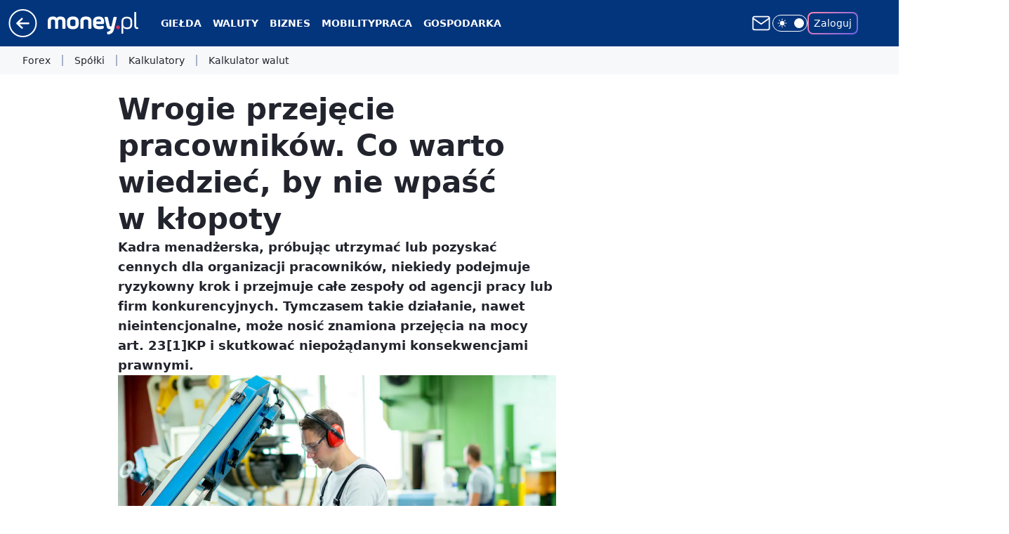

--- FILE ---
content_type: application/javascript
request_url: https://rek.www.wp.pl/gaf.js?rv=2&sn=money_money&pvid=7d5d7b34bf37a9c1c02b&rekids=235776&tVersion=A&phtml=www.money.pl%2Fgospodarka%2Fwrogie-przejecie-pracownikow-co-warto-wiedziec-by-nie-wpasc-w-klopoty-6429005524952705a.html&abtest=adtech%7CPRGM-1047%7CA%3Badtech%7CPU-335%7CA%3Badtech%7CPRG-3468%7CB%3Badtech%7CPRGM-1036%7CD%3Badtech%7CPRGM-1607%7CA%3Badtech%7CFP-76%7CA%3Badtech%7CPRGM-1356%7CB%3Badtech%7CPRGM-1419%7CC%3Badtech%7CPRGM-1589%7CA%3Badtech%7CPRGM-1443%7CA%3Badtech%7CPRGM-1421%7CA%3Badtech%7CPRGM-1587%7CD%3Badtech%7CPRGM-1615%7CA%3Badtech%7CPRGM-1215%7CC&PWA_adbd=0&darkmode=0&highLayout=0&layout=wide&navType=navigate&cdl=0&ctype=article&ciab=IAB13-3%2CIAB-v3-55%2CIAB3-9&cid=6429005524952705&csystem=ncr&cdate=2019-09-27&REKtagi=wrogie_przejecie%3Bprawo%3Bprawo_pracy%3Bfirma&vw=1280&vh=720&p1=0&spin=ue99l1zy&bcv=2
body_size: 3141
content:
ue99l1zy({"spin":"ue99l1zy","bunch":235776,"context":{"dsa":false,"minor":false,"bidRequestId":"30642c34-455d-4d7a-a9c5-94e98979e618","maConfig":{"timestamp":"2026-01-20T08:15:08.178Z"},"dfpConfig":{"timestamp":"2026-01-19T13:39:44.008Z"},"sda":[],"targeting":{"client":{},"server":{},"query":{"PWA_adbd":"0","REKtagi":"wrogie_przejecie;prawo;prawo_pracy;firma","abtest":"adtech|PRGM-1047|A;adtech|PU-335|A;adtech|PRG-3468|B;adtech|PRGM-1036|D;adtech|PRGM-1607|A;adtech|FP-76|A;adtech|PRGM-1356|B;adtech|PRGM-1419|C;adtech|PRGM-1589|A;adtech|PRGM-1443|A;adtech|PRGM-1421|A;adtech|PRGM-1587|D;adtech|PRGM-1615|A;adtech|PRGM-1215|C","bcv":"2","cdate":"2019-09-27","cdl":"0","ciab":"IAB13-3,IAB-v3-55,IAB3-9","cid":"6429005524952705","csystem":"ncr","ctype":"article","darkmode":"0","highLayout":"0","layout":"wide","navType":"navigate","p1":"0","phtml":"www.money.pl/gospodarka/wrogie-przejecie-pracownikow-co-warto-wiedziec-by-nie-wpasc-w-klopoty-6429005524952705a.html","pvid":"7d5d7b34bf37a9c1c02b","rekids":"235776","rv":"2","sn":"money_money","spin":"ue99l1zy","tVersion":"A","vh":"720","vw":"1280"}},"directOnly":0,"geo":{"country":"840","region":"","city":""},"statid":"","mlId":"","rshsd":"11","isRobot":false,"curr":{"EUR":4.2231,"USD":3.6331,"CHF":4.5476,"GBP":4.8704},"rv":"2","status":{"advf":2,"ma":2,"ma_ads-bidder":2,"ma_cpv-bidder":2,"ma_high-cpm-bidder":2}},"slots":{"10":{"delivered":"","campaign":null,"dfpConfig":null},"11":{"delivered":"1","campaign":null,"dfpConfig":{"placement":"/89844762/Desktop_Money.pl_x11_art","roshash":"FJMP","ceil":100,"sizes":[[336,280],[640,280],[300,250]],"namedSizes":["fluid"],"div":"div-gpt-ad-x11-art","targeting":{"DFPHASH":"AEHK","emptygaf":"0"},"gfp":"FJMP"}},"12":{"delivered":"1","campaign":null,"dfpConfig":{"placement":"/89844762/Desktop_Money.pl_x12_art","roshash":"FJMP","ceil":100,"sizes":[[336,280],[640,280],[300,250]],"namedSizes":["fluid"],"div":"div-gpt-ad-x12-art","targeting":{"DFPHASH":"AEHK","emptygaf":"0"},"gfp":"FJMP"}},"13":{"delivered":"1","campaign":null,"dfpConfig":{"placement":"/89844762/Desktop_Money.pl_x13_art","roshash":"FJMP","ceil":100,"sizes":[[336,280],[640,280],[300,250]],"namedSizes":["fluid"],"div":"div-gpt-ad-x13-art","targeting":{"DFPHASH":"AEHK","emptygaf":"0"},"gfp":"FJMP"}},"14":{"delivered":"1","campaign":null,"dfpConfig":{"placement":"/89844762/Desktop_Money.pl_x14_art","roshash":"FJMP","ceil":100,"sizes":[[336,280],[640,280],[300,250]],"namedSizes":["fluid"],"div":"div-gpt-ad-x14-art","targeting":{"DFPHASH":"AEHK","emptygaf":"0"},"gfp":"FJMP"}},"15":{"delivered":"1","campaign":null,"dfpConfig":{"placement":"/89844762/Desktop_Money.pl_x15_art","roshash":"FJMP","ceil":100,"sizes":[[728,90],[970,300],[950,90],[980,120],[980,90],[970,150],[970,90],[970,250],[930,180],[950,200],[750,100],[970,66],[750,200],[960,90],[970,100],[750,300],[970,200],[950,300]],"namedSizes":["fluid"],"div":"div-gpt-ad-x15-art","targeting":{"DFPHASH":"AEHK","emptygaf":"0"},"gfp":"FJMP"}},"16":{"delivered":"","campaign":null,"dfpConfig":null},"17":{"delivered":"","campaign":null,"dfpConfig":null},"18":{"delivered":"","campaign":null,"dfpConfig":null},"19":{"delivered":"","campaign":null,"dfpConfig":null},"2":{"delivered":"1","campaign":null,"dfpConfig":{"placement":"/89844762/Desktop_Money.pl_x02","roshash":"GORU","ceil":100,"sizes":[[970,300],[970,600],[750,300],[950,300],[980,600],[1920,870],[1200,600],[750,400],[960,640]],"namedSizes":["fluid"],"div":"div-gpt-ad-x02","targeting":{"DFPHASH":"BJMP","emptygaf":"0"},"gfp":"GORU"}},"25":{"delivered":"1","campaign":null,"dfpConfig":{"placement":"/89844762/Desktop_Money.pl_x25_art","roshash":"FJMP","ceil":100,"sizes":[[336,280],[640,280],[300,250]],"namedSizes":["fluid"],"div":"div-gpt-ad-x25-art","targeting":{"DFPHASH":"AEHK","emptygaf":"0"},"gfp":"FJMP"}},"27":{"delivered":"1","campaign":null,"dfpConfig":{"placement":"/89844762/Desktop_Money.pl_x27_art","roshash":"FJMP","ceil":100,"sizes":[[160,600],[120,600]],"namedSizes":["fluid"],"div":"div-gpt-ad-x27-art","targeting":{"DFPHASH":"AEHK","emptygaf":"0"},"gfp":"FJMP"}},"28":{"delivered":"","campaign":null,"dfpConfig":null},"3":{"delivered":"1","campaign":null,"dfpConfig":{"placement":"/89844762/Desktop_Money.pl_x03_art","roshash":"FJMP","ceil":100,"sizes":[[728,90],[970,300],[950,90],[980,120],[980,90],[970,150],[970,90],[970,250],[930,180],[950,200],[750,100],[970,66],[750,200],[960,90],[970,100],[750,300],[970,200],[950,300]],"namedSizes":["fluid"],"div":"div-gpt-ad-x03-art","targeting":{"DFPHASH":"AEHK","emptygaf":"0"},"gfp":"FJMP"}},"32":{"delivered":"1","campaign":null,"dfpConfig":{"placement":"/89844762/Desktop_Money.pl_x32_art","roshash":"FJMP","ceil":100,"sizes":[[336,280],[640,280],[300,250]],"namedSizes":["fluid"],"div":"div-gpt-ad-x32-art","targeting":{"DFPHASH":"AEHK","emptygaf":"0"},"gfp":"FJMP"}},"33":{"delivered":"1","campaign":null,"dfpConfig":{"placement":"/89844762/Desktop_Money.pl_x33_art","roshash":"FJMP","ceil":100,"sizes":[[336,280],[640,280],[300,250]],"namedSizes":["fluid"],"div":"div-gpt-ad-x33-art","targeting":{"DFPHASH":"AEHK","emptygaf":"0"},"gfp":"FJMP"}},"35":{"delivered":"1","campaign":null,"dfpConfig":{"placement":"/89844762/Desktop_Money.pl_x35_art","roshash":"FJMP","ceil":100,"sizes":[[300,600],[300,250]],"namedSizes":["fluid"],"div":"div-gpt-ad-x35-art","targeting":{"DFPHASH":"AEHK","emptygaf":"0"},"gfp":"FJMP"}},"36":{"delivered":"1","campaign":null,"dfpConfig":{"placement":"/89844762/Desktop_Money.pl_x36_art","roshash":"FJMP","ceil":100,"sizes":[[300,600],[300,250]],"namedSizes":["fluid"],"div":"div-gpt-ad-x36-art","targeting":{"DFPHASH":"AEHK","emptygaf":"0"},"gfp":"FJMP"}},"37":{"delivered":"1","campaign":null,"dfpConfig":{"placement":"/89844762/Desktop_Money.pl_x37_art","roshash":"FJMP","ceil":100,"sizes":[[300,600],[300,250]],"namedSizes":["fluid"],"div":"div-gpt-ad-x37-art","targeting":{"DFPHASH":"AEHK","emptygaf":"0"},"gfp":"FJMP"}},"40":{"delivered":"1","campaign":null,"dfpConfig":{"placement":"/89844762/Desktop_Money.pl_x40","roshash":"FKNQ","ceil":100,"sizes":[[300,250]],"namedSizes":["fluid"],"div":"div-gpt-ad-x40","targeting":{"DFPHASH":"AFIL","emptygaf":"0"},"gfp":"FKNQ"}},"5":{"delivered":"1","campaign":null,"dfpConfig":{"placement":"/89844762/Desktop_Money.pl_x05_art","roshash":"FJMP","ceil":100,"sizes":[[300,250]],"namedSizes":["fluid"],"div":"div-gpt-ad-x05-art","targeting":{"DFPHASH":"AEHK","emptygaf":"0"},"gfp":"FJMP"}},"50":{"delivered":"1","campaign":null,"dfpConfig":{"placement":"/89844762/Desktop_Money.pl_x50_art","roshash":"FJMP","ceil":100,"sizes":[[728,90],[970,300],[950,90],[980,120],[980,90],[970,150],[970,90],[970,250],[930,180],[950,200],[750,100],[970,66],[750,200],[960,90],[970,100],[750,300],[970,200],[950,300]],"namedSizes":["fluid"],"div":"div-gpt-ad-x50-art","targeting":{"DFPHASH":"AEHK","emptygaf":"0"},"gfp":"FJMP"}},"52":{"delivered":"1","campaign":null,"dfpConfig":{"placement":"/89844762/Desktop_Money.pl_x52_art","roshash":"FJMP","ceil":100,"sizes":[[300,250]],"namedSizes":["fluid"],"div":"div-gpt-ad-x52-art","targeting":{"DFPHASH":"AEHK","emptygaf":"0"},"gfp":"FJMP"}},"521":{"delivered":"1","campaign":null,"dfpConfig":{"placement":"/89844762/Desktop_Money.pl_x521_art","roshash":"FJMP","ceil":100,"sizes":[[336,280],[640,280],[300,250]],"namedSizes":["fluid"],"div":"div-gpt-ad-x521-art","targeting":{"DFPHASH":"AEHK","emptygaf":"0"},"gfp":"FJMP"}},"522":{"delivered":"1","campaign":null,"dfpConfig":{"placement":"/89844762/Desktop_Money.pl_x522_art","roshash":"FJMP","ceil":100,"sizes":[[336,280],[640,280],[300,250]],"namedSizes":["fluid"],"div":"div-gpt-ad-x522-art","targeting":{"DFPHASH":"AEHK","emptygaf":"0"},"gfp":"FJMP"}},"523":{"delivered":"1","campaign":null,"dfpConfig":{"placement":"/89844762/Desktop_Money.pl_x523_art","roshash":"FJMP","ceil":100,"sizes":[[336,280],[640,280],[300,250]],"namedSizes":["fluid"],"div":"div-gpt-ad-x523-art","targeting":{"DFPHASH":"AEHK","emptygaf":"0"},"gfp":"FJMP"}},"529":{"delivered":"1","campaign":null,"dfpConfig":{"placement":"/89844762/Desktop_Money.pl_x529","roshash":"FJMP","ceil":100,"sizes":[[300,250]],"namedSizes":["fluid"],"div":"div-gpt-ad-x529","targeting":{"DFPHASH":"AEHK","emptygaf":"0"},"gfp":"FJMP"}},"53":{"delivered":"1","campaign":null,"dfpConfig":{"placement":"/89844762/Desktop_Money.pl_x53_art","roshash":"FJMP","ceil":100,"sizes":[[728,90],[970,300],[950,90],[980,120],[980,90],[970,150],[970,600],[970,90],[970,250],[930,180],[950,200],[750,100],[970,66],[750,200],[960,90],[970,100],[750,300],[970,200],[940,600]],"namedSizes":["fluid"],"div":"div-gpt-ad-x53-art","targeting":{"DFPHASH":"AEHK","emptygaf":"0"},"gfp":"FJMP"}},"531":{"delivered":"1","campaign":null,"dfpConfig":{"placement":"/89844762/Desktop_Money.pl_x531","roshash":"FJMP","ceil":100,"sizes":[[300,250]],"namedSizes":["fluid"],"div":"div-gpt-ad-x531","targeting":{"DFPHASH":"AEHK","emptygaf":"0"},"gfp":"FJMP"}},"541":{"delivered":"1","campaign":null,"dfpConfig":{"placement":"/89844762/Desktop_Money.pl_x541_art","roshash":"FJMP","ceil":100,"sizes":[[300,600],[300,250]],"namedSizes":["fluid"],"div":"div-gpt-ad-x541-art","targeting":{"DFPHASH":"AEHK","emptygaf":"0"},"gfp":"FJMP"}},"59":{"delivered":"1","campaign":null,"dfpConfig":{"placement":"/89844762/Desktop_Money.pl_x59_art","roshash":"FJMP","ceil":100,"sizes":[[300,600],[300,250]],"namedSizes":["fluid"],"div":"div-gpt-ad-x59-art","targeting":{"DFPHASH":"AEHK","emptygaf":"0"},"gfp":"FJMP"}},"6":{"delivered":"","campaign":null,"dfpConfig":null},"61":{"delivered":"1","campaign":null,"dfpConfig":{"placement":"/89844762/Desktop_Money.pl_x61_art","roshash":"FJMP","ceil":100,"sizes":[[336,280],[640,280],[300,250]],"namedSizes":["fluid"],"div":"div-gpt-ad-x61-art","targeting":{"DFPHASH":"AEHK","emptygaf":"0"},"gfp":"FJMP"}},"63":{"delivered":"","campaign":null,"dfpConfig":null},"67":{"delivered":"1","campaign":null,"dfpConfig":{"placement":"/89844762/Desktop_Money.pl_x67_art","roshash":"FIOR","ceil":100,"sizes":[[300,50]],"namedSizes":["fluid"],"div":"div-gpt-ad-x67-art","targeting":{"DFPHASH":"ADJM","emptygaf":"0"},"gfp":"FIOR"}},"70":{"delivered":"1","campaign":null,"dfpConfig":{"placement":"/89844762/Desktop_Money.pl_x70_art","roshash":"FJMP","ceil":100,"sizes":[[728,90],[970,300],[950,90],[980,120],[980,90],[970,150],[970,90],[970,250],[930,180],[950,200],[750,100],[970,66],[750,200],[960,90],[970,100],[750,300],[970,200],[950,300]],"namedSizes":["fluid"],"div":"div-gpt-ad-x70-art","targeting":{"DFPHASH":"AEHK","emptygaf":"0"},"gfp":"FJMP"}},"72":{"delivered":"1","campaign":null,"dfpConfig":{"placement":"/89844762/Desktop_Money.pl_x72_art","roshash":"FJMP","ceil":100,"sizes":[[300,250]],"namedSizes":["fluid"],"div":"div-gpt-ad-x72-art","targeting":{"DFPHASH":"AEHK","emptygaf":"0"},"gfp":"FJMP"}},"79":{"delivered":"1","campaign":null,"dfpConfig":{"placement":"/89844762/Desktop_Money.pl_x79_art","roshash":"FJMP","ceil":100,"sizes":[[300,600],[300,250]],"namedSizes":["fluid"],"div":"div-gpt-ad-x79-art","targeting":{"DFPHASH":"AEHK","emptygaf":"0"},"gfp":"FJMP"}},"8":{"delivered":"","campaign":null,"dfpConfig":null},"80":{"delivered":"1","campaign":null,"dfpConfig":{"placement":"/89844762/Desktop_Money.pl_x80_art","roshash":"FIQT","ceil":100,"sizes":[[1,1]],"namedSizes":["fluid"],"div":"div-gpt-ad-x80-art","isNative":1,"targeting":{"DFPHASH":"ADLO","emptygaf":"0"},"gfp":"FIQT"}},"81":{"delivered":"1","campaign":null,"dfpConfig":{"placement":"/89844762/Desktop_Money.pl_x81_art","roshash":"FIQT","ceil":100,"sizes":[[1,1]],"namedSizes":["fluid"],"div":"div-gpt-ad-x81-art","isNative":1,"targeting":{"DFPHASH":"ADLO","emptygaf":"0"},"gfp":"FIQT"}},"810":{"delivered":"","campaign":null,"dfpConfig":null},"811":{"delivered":"","campaign":null,"dfpConfig":null},"812":{"delivered":"","campaign":null,"dfpConfig":null},"813":{"delivered":"","campaign":null,"dfpConfig":null},"814":{"delivered":"","campaign":null,"dfpConfig":null},"815":{"delivered":"","campaign":null,"dfpConfig":null},"816":{"delivered":"","campaign":null,"dfpConfig":null},"817":{"delivered":"","campaign":null,"dfpConfig":null},"82":{"delivered":"1","campaign":null,"dfpConfig":{"placement":"/89844762/Desktop_Money.pl_x82_art","roshash":"FIQT","ceil":100,"sizes":[[1,1]],"namedSizes":["fluid"],"div":"div-gpt-ad-x82-art","isNative":1,"targeting":{"DFPHASH":"ADLO","emptygaf":"0"},"gfp":"FIQT"}},"826":{"delivered":"","campaign":null,"dfpConfig":null},"827":{"delivered":"","campaign":null,"dfpConfig":null},"828":{"delivered":"","campaign":null,"dfpConfig":null},"83":{"delivered":"1","campaign":null,"dfpConfig":{"placement":"/89844762/Desktop_Money.pl_x83_art","roshash":"FIQT","ceil":100,"sizes":[[1,1]],"namedSizes":["fluid"],"div":"div-gpt-ad-x83-art","isNative":1,"targeting":{"DFPHASH":"ADLO","emptygaf":"0"},"gfp":"FIQT"}},"89":{"delivered":"","campaign":null,"dfpConfig":null},"90":{"delivered":"1","campaign":null,"dfpConfig":{"placement":"/89844762/Desktop_Money.pl_x90_art","roshash":"FJMP","ceil":100,"sizes":[[728,90],[970,300],[950,90],[980,120],[980,90],[970,150],[970,90],[970,250],[930,180],[950,200],[750,100],[970,66],[750,200],[960,90],[970,100],[750,300],[970,200],[950,300]],"namedSizes":["fluid"],"div":"div-gpt-ad-x90-art","targeting":{"DFPHASH":"AEHK","emptygaf":"0"},"gfp":"FJMP"}},"92":{"delivered":"1","campaign":null,"dfpConfig":{"placement":"/89844762/Desktop_Money.pl_x92_art","roshash":"FJMP","ceil":100,"sizes":[[300,250]],"namedSizes":["fluid"],"div":"div-gpt-ad-x92-art","targeting":{"DFPHASH":"AEHK","emptygaf":"0"},"gfp":"FJMP"}},"93":{"delivered":"1","campaign":null,"dfpConfig":{"placement":"/89844762/Desktop_Money.pl_x93_art","roshash":"FJMP","ceil":100,"sizes":[[300,600],[300,250]],"namedSizes":["fluid"],"div":"div-gpt-ad-x93-art","targeting":{"DFPHASH":"AEHK","emptygaf":"0"},"gfp":"FJMP"}},"94":{"delivered":"1","campaign":null,"dfpConfig":{"placement":"/89844762/Desktop_Money.pl_x94_art","roshash":"FJMP","ceil":100,"sizes":[[300,600],[300,250]],"namedSizes":["fluid"],"div":"div-gpt-ad-x94-art","targeting":{"DFPHASH":"AEHK","emptygaf":"0"},"gfp":"FJMP"}},"95":{"delivered":"1","campaign":null,"dfpConfig":{"placement":"/89844762/Desktop_Money.pl_x95_art","roshash":"FJMP","ceil":100,"sizes":[[300,600],[300,250]],"namedSizes":["fluid"],"div":"div-gpt-ad-x95-art","targeting":{"DFPHASH":"AEHK","emptygaf":"0"},"gfp":"FJMP"}},"99":{"lazy":1,"delivered":"1","campaign":{"id":"188194","adm":{"bunch":"235776","creations":[{"height":250,"showLabel":true,"src":"https://mamc.wpcdn.pl/188194/1767968844721/autopromo_300x250.jpeg","trackers":{"click":[""],"cview":["//ma.wp.pl/ma.gif?clid=36d4f1d950aab392a9c26b186b340e10\u0026SN=money_money\u0026pvid=7d5d7b34bf37a9c1c02b\u0026action=cvimp\u0026pg=www.money.pl\u0026par=bidReqID%3D30642c34-455d-4d7a-a9c5-94e98979e618%26userID%3D__UNKNOWN_TELL_US__%26emission%3D3044175%26pricingModel%3DXHXVaVpHf_VD9fCbH_6wU4bPkgajFSB24quHQXo7Uko%26iabSiteCategories%3D%26is_robot%3D0%26hBidPrice%3DFILORUX%26partnerID%3D%26medium%3Ddisplay%26platform%3D8%26ssp%3Dwp.pl%26creationID%3D1469530%26targetDomain%3Dwp.pl%26tpID%3D1402313%26client_id%3D43444%26org_id%3D25%26bidTimestamp%3D1768905004%26hBudgetRate%3DFILORUX%26bidderID%3D11%26workfID%3D188194%26seatFee%3DzVkGCqUYf_HSKp0ahs-njt8-7XYngPQ9N9DR7r4iWp8%26billing%3Dcpv%26iabPageCategories%3D%26contentID%3D6429005524952705%26utility%3DYNvzN0h3-76-uAj0IHefaONyj-PoLT2I0jUePOB4kXEEsPXTViC8HzLK0yicTheS%26source%3DTG%26editedTimestamp%3D1767969656%26ttl%3D1768991404%26geo%3D840%253B%253B%26isDev%3Dfalse%26publisherID%3D308%26slotID%3D099%26seatID%3D36d4f1d950aab392a9c26b186b340e10%26is_adblock%3D0%26inver%3D2%26ip%3D5DoOCazD2hrxRkdSXvr6oEI-R_hmcJDKtBZdQSI_-5A%26domain%3Dwww.money.pl%26cur%3DPLN%26order%3D265827%26conversionValue%3D0%26device%3DPERSONAL_COMPUTER%26rekid%3D235776%26slotSizeWxH%3D300x250%26test%3D0%26pvid%3D7d5d7b34bf37a9c1c02b%26sn%3Dmoney_money"],"impression":["//ma.wp.pl/ma.gif?clid=36d4f1d950aab392a9c26b186b340e10\u0026SN=money_money\u0026pvid=7d5d7b34bf37a9c1c02b\u0026action=delivery\u0026pg=www.money.pl\u0026par=sn%3Dmoney_money%26bidReqID%3D30642c34-455d-4d7a-a9c5-94e98979e618%26userID%3D__UNKNOWN_TELL_US__%26emission%3D3044175%26pricingModel%3DXHXVaVpHf_VD9fCbH_6wU4bPkgajFSB24quHQXo7Uko%26iabSiteCategories%3D%26is_robot%3D0%26hBidPrice%3DFILORUX%26partnerID%3D%26medium%3Ddisplay%26platform%3D8%26ssp%3Dwp.pl%26creationID%3D1469530%26targetDomain%3Dwp.pl%26tpID%3D1402313%26client_id%3D43444%26org_id%3D25%26bidTimestamp%3D1768905004%26hBudgetRate%3DFILORUX%26bidderID%3D11%26workfID%3D188194%26seatFee%3DzVkGCqUYf_HSKp0ahs-njt8-7XYngPQ9N9DR7r4iWp8%26billing%3Dcpv%26iabPageCategories%3D%26contentID%3D6429005524952705%26utility%3DYNvzN0h3-76-uAj0IHefaONyj-PoLT2I0jUePOB4kXEEsPXTViC8HzLK0yicTheS%26source%3DTG%26editedTimestamp%3D1767969656%26ttl%3D1768991404%26geo%3D840%253B%253B%26isDev%3Dfalse%26publisherID%3D308%26slotID%3D099%26seatID%3D36d4f1d950aab392a9c26b186b340e10%26is_adblock%3D0%26inver%3D2%26ip%3D5DoOCazD2hrxRkdSXvr6oEI-R_hmcJDKtBZdQSI_-5A%26domain%3Dwww.money.pl%26cur%3DPLN%26order%3D265827%26conversionValue%3D0%26device%3DPERSONAL_COMPUTER%26rekid%3D235776%26slotSizeWxH%3D300x250%26test%3D0%26pvid%3D7d5d7b34bf37a9c1c02b"],"view":["//ma.wp.pl/ma.gif?clid=36d4f1d950aab392a9c26b186b340e10\u0026SN=money_money\u0026pvid=7d5d7b34bf37a9c1c02b\u0026action=view\u0026pg=www.money.pl\u0026par=inver%3D2%26ip%3D5DoOCazD2hrxRkdSXvr6oEI-R_hmcJDKtBZdQSI_-5A%26domain%3Dwww.money.pl%26cur%3DPLN%26order%3D265827%26conversionValue%3D0%26device%3DPERSONAL_COMPUTER%26rekid%3D235776%26slotSizeWxH%3D300x250%26test%3D0%26pvid%3D7d5d7b34bf37a9c1c02b%26sn%3Dmoney_money%26bidReqID%3D30642c34-455d-4d7a-a9c5-94e98979e618%26userID%3D__UNKNOWN_TELL_US__%26emission%3D3044175%26pricingModel%3DXHXVaVpHf_VD9fCbH_6wU4bPkgajFSB24quHQXo7Uko%26iabSiteCategories%3D%26is_robot%3D0%26hBidPrice%3DFILORUX%26partnerID%3D%26medium%3Ddisplay%26platform%3D8%26ssp%3Dwp.pl%26creationID%3D1469530%26targetDomain%3Dwp.pl%26tpID%3D1402313%26client_id%3D43444%26org_id%3D25%26bidTimestamp%3D1768905004%26hBudgetRate%3DFILORUX%26bidderID%3D11%26workfID%3D188194%26seatFee%3DzVkGCqUYf_HSKp0ahs-njt8-7XYngPQ9N9DR7r4iWp8%26billing%3Dcpv%26iabPageCategories%3D%26contentID%3D6429005524952705%26utility%3DYNvzN0h3-76-uAj0IHefaONyj-PoLT2I0jUePOB4kXEEsPXTViC8HzLK0yicTheS%26source%3DTG%26editedTimestamp%3D1767969656%26ttl%3D1768991404%26geo%3D840%253B%253B%26isDev%3Dfalse%26publisherID%3D308%26slotID%3D099%26seatID%3D36d4f1d950aab392a9c26b186b340e10%26is_adblock%3D0"]},"transparentPlaceholder":false,"type":"image","url":"https://pilot.wp.pl/program/tv-puls-hd/?utm_source=autopromo\u0026utm_medium=display\u0026utm_campaign=2024_puls","width":300}],"redir":"https://ma.wp.pl/redirma?SN=money_money\u0026pvid=7d5d7b34bf37a9c1c02b\u0026par=inver%3D2%26order%3D265827%26conversionValue%3D0%26slotSizeWxH%3D300x250%26userID%3D__UNKNOWN_TELL_US__%26seatFee%3DzVkGCqUYf_HSKp0ahs-njt8-7XYngPQ9N9DR7r4iWp8%26editedTimestamp%3D1767969656%26ttl%3D1768991404%26cur%3DPLN%26pricingModel%3DXHXVaVpHf_VD9fCbH_6wU4bPkgajFSB24quHQXo7Uko%26iabSiteCategories%3D%26hBidPrice%3DFILORUX%26medium%3Ddisplay%26geo%3D840%253B%253B%26publisherID%3D308%26test%3D0%26pvid%3D7d5d7b34bf37a9c1c02b%26emission%3D3044175%26tpID%3D1402313%26org_id%3D25%26bidderID%3D11%26slotID%3D099%26sn%3Dmoney_money%26platform%3D8%26ssp%3Dwp.pl%26targetDomain%3Dwp.pl%26client_id%3D43444%26workfID%3D188194%26is_adblock%3D0%26domain%3Dwww.money.pl%26rekid%3D235776%26bidReqID%3D30642c34-455d-4d7a-a9c5-94e98979e618%26hBudgetRate%3DFILORUX%26partnerID%3D%26creationID%3D1469530%26billing%3Dcpv%26iabPageCategories%3D%26source%3DTG%26isDev%3Dfalse%26ip%3D5DoOCazD2hrxRkdSXvr6oEI-R_hmcJDKtBZdQSI_-5A%26device%3DPERSONAL_COMPUTER%26is_robot%3D0%26bidTimestamp%3D1768905004%26contentID%3D6429005524952705%26utility%3DYNvzN0h3-76-uAj0IHefaONyj-PoLT2I0jUePOB4kXEEsPXTViC8HzLK0yicTheS%26seatID%3D36d4f1d950aab392a9c26b186b340e10\u0026url=","slot":"99"},"creative":{"Id":"1469530","provider":"ma_cpv-bidder","roshash":"FILO","height":250,"width":300,"touchpointId":"1402313","source":{"bidder":"cpv-bidder"}},"sellingModel":{"model":"CPM_INT"}},"dfpConfig":{"placement":"/89844762/Desktop_Money.pl_x99_art","roshash":"FJMP","ceil":100,"sizes":[[300,600],[300,250]],"namedSizes":["fluid"],"div":"div-gpt-ad-x99-art","targeting":{"DFPHASH":"AEHK","emptygaf":"0"},"gfp":"FJMP"}}},"bdd":{}});